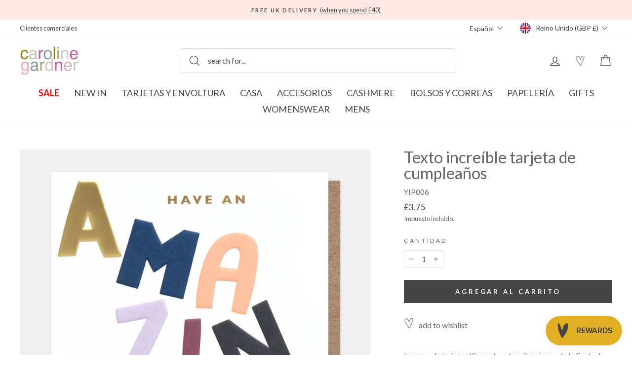

--- FILE ---
content_type: text/html; charset=UTF-8
request_url: https://front.smartwishlist.webmarked.net/v6/fetchstoredata.php?callback=jQuery37108217852887420121_1768974420007&store_domain=carolinegardner.com&store_id=34867708043&customer_id=0&_=1768974420008
body_size: 913
content:
jQuery37108217852887420121_1768974420007({"add_tooltip_text":"add to &lt;a href=&#039;\/a\/wishlist&#039;&gt;wishlist&lt;\/a&gt;","remove_tooltip_text":"remove from &lt;a href=&#039;\/a\/wishlist&#039;&gt;wishlist&lt;\/a&gt;","wishlist_icon_color":"#666666","wishlist_icon_hover_color":"#f25649","wishlist_icon_name":"heart-o","wishlist_icon_hover_name":"heart","extra_icon_class_name":"heartoutline","extra_icon_hover_class_name":"heartfull","use_extra_icon":"1","display_item_count":"0","use_custom_location":"0","custom_location":null,"tooltip_offset_x":"0px","tooltip_offset_y":"0px","proxy_base":"\/a\/wishlist","tooltip_position":"top-left","display_tooltip":"0","display_topbadge":"1","topbadge_color":"#444444","topbadge_background_color":"#ffffff","topbadge_padding":"4px 6px","enable_accounts":"1","force_login":"0","extra_css_product":".smartwishlist {\r\n    position: absolute;\r\n    top: 5px;\r\n    left: 0 !important;\r\n    z-index: 1 !important;\r\n}\r\n#smartwishlist_desktop_link span.topbadge {\r\n    position: absolute;\r\n    top: 0;\r\n    right: -7px;\r\n}\r\n#smartwishlist_mobile_link span.topbadge {\r\n    display: none !important;\r\n}\r\n\r\n.unbookmarked {\n    color: #666666 !important;\n}\n\n.unbookmarked:hover {\n    color:  #f25649;\n}\n\n.bookmarked {\n    color:  #f25649;\n}\n\n.bookmarked:hover {\n    color:  #f25649;\n}\n\n\n.tooltip-store-theme {\n\tborder-radius: 5px !important; \n\tborder: 1px solid #a79c9d !important;\n\tbackground: #a79c9d !important;\n\tcolor: #ffffff !important;\n}\n\n.tooltipster-content a {\n    color: #ffffff;\n    text-decoration: underline;\n}\n\n.tooltipster-content a:hover {\n    color: #ffffff;\n    text-decoration: underline;\n}\n\n.tooltipster-content a:visited {\n    color: #ffffff;\n    text-decoration: underline;\n}\n\n.tooltip-store-theme .tooltipster-content {\n    font-family: inherit !important;\n    font-size: 12px !important;\n}.smartwishlist{cursor:pointer;}.smartwishlist {font-size:16px !important;}","display_tooltip_productpage":"0","use_autosetup":"1","display_fixed_link":"0","swfl_html":"&lt;i class=&quot;heartoutline&quot;&gt;&lt;\/i&gt; My Wishlist","swfl_text":"&lt;i class=&quot;heartoutline&quot;&gt;&lt;\/i&gt; My Wishlist","swfl_orientation_desktop":"vertical","swfl_position_desktop":"right","swfl_margin_desktop":"bottom","swfl_margin_value_desktop":"30%","swfl_background_color":"#ffe9e5","swfl_text_color":"#444444","swpbutton_type":"2","swpbutton_add_text":"add to wishlist","swpbutton_remove_text":"remove from wishlist","swpbutton_font_family":"lato, inherit","swpbutton_label_fontsize":"16px","swpbutton_icon_fontsize":"16px","swpbutton3_color":"#ffffff","swpbutton3_background_color":"#31b0d5","swpbutton3_radius":"4px","swpbutton3_width_desktop":"200px","swpbutton3_width_mobile":"100%","swpbutton3_height":"40px","optimize_swpbutton_mobile":"1","mobile_max_width":"500px","disable_notification":"0","wishlist_items":[]});

--- FILE ---
content_type: text/javascript; charset=utf-8
request_url: https://carolinegardner.com/es/products/text-amazing-birthday-card-yip006.js
body_size: 299
content:
{"id":6894183678091,"title":"Texto increíble tarjeta de cumpleaños","handle":"text-amazing-birthday-card-yip006","description":"\u003cp\u003eLa gama de tarjetas Yippee trae las vibraciones de la fiesta de verano con explosiones de confeti alrededor de leyendas dibujadas a mano, en una celebración del color, terminada con detalles de láminas doradas. \u003c\/p\u003e\n\u003cul data-mce-fragment=\"1\"\u003e\n\u003cli data-mce-fragment=\"1\"\u003eDimensiones de la tarjeta: H 14,6 x W 14,0 cm\u003c\/li\u003e\n\u003cli data-mce-fragment=\"1\"\u003eEsta tarjeta se suministra con un sobre kraft\u003c\/li\u003e\n\u003cli data-mce-fragment=\"1\"\u003eEste es un tamaño de franqueo de carta estándar del Reino Unido\u003c\/li\u003e\n\u003cli data-mce-fragment=\"1\"\u003eHecho en Inglaterra\u003c\/li\u003e\n\u003c\/ul\u003e","published_at":"2022-07-06T17:52:59+01:00","created_at":"2022-06-14T13:06:00+01:00","vendor":"CAROLINE GARDNER","type":"Single Cards","tags":["Birthday","Birthday Cards","For Him","shop all","Single Cards"],"price":375,"price_min":375,"price_max":375,"available":true,"price_varies":false,"compare_at_price":null,"compare_at_price_min":0,"compare_at_price_max":0,"compare_at_price_varies":false,"variants":[{"id":40417338917003,"title":"Default Title","option1":"Default Title","option2":null,"option3":null,"sku":"YIP006","requires_shipping":true,"taxable":true,"featured_image":null,"available":true,"name":"Texto increíble tarjeta de cumpleaños","public_title":null,"options":["Default Title"],"price":375,"weight":14,"compare_at_price":null,"inventory_management":"shopify","barcode":"5034931238138","quantity_rule":{"min":1,"max":null,"increment":1},"quantity_price_breaks":[],"requires_selling_plan":false,"selling_plan_allocations":[]}],"images":["\/\/cdn.shopify.com\/s\/files\/1\/0348\/6770\/8043\/products\/YIP006.jpg?v=1655218286"],"featured_image":"\/\/cdn.shopify.com\/s\/files\/1\/0348\/6770\/8043\/products\/YIP006.jpg?v=1655218286","options":[{"name":"Title","position":1,"values":["Default Title"]}],"url":"\/es\/products\/text-amazing-birthday-card-yip006","media":[{"alt":"Text Amazing Birthday Card","id":22321707188363,"position":1,"preview_image":{"aspect_ratio":1.0,"height":1000,"width":1000,"src":"https:\/\/cdn.shopify.com\/s\/files\/1\/0348\/6770\/8043\/products\/YIP006.jpg?v=1655218286"},"aspect_ratio":1.0,"height":1000,"media_type":"image","src":"https:\/\/cdn.shopify.com\/s\/files\/1\/0348\/6770\/8043\/products\/YIP006.jpg?v=1655218286","width":1000}],"requires_selling_plan":false,"selling_plan_groups":[]}